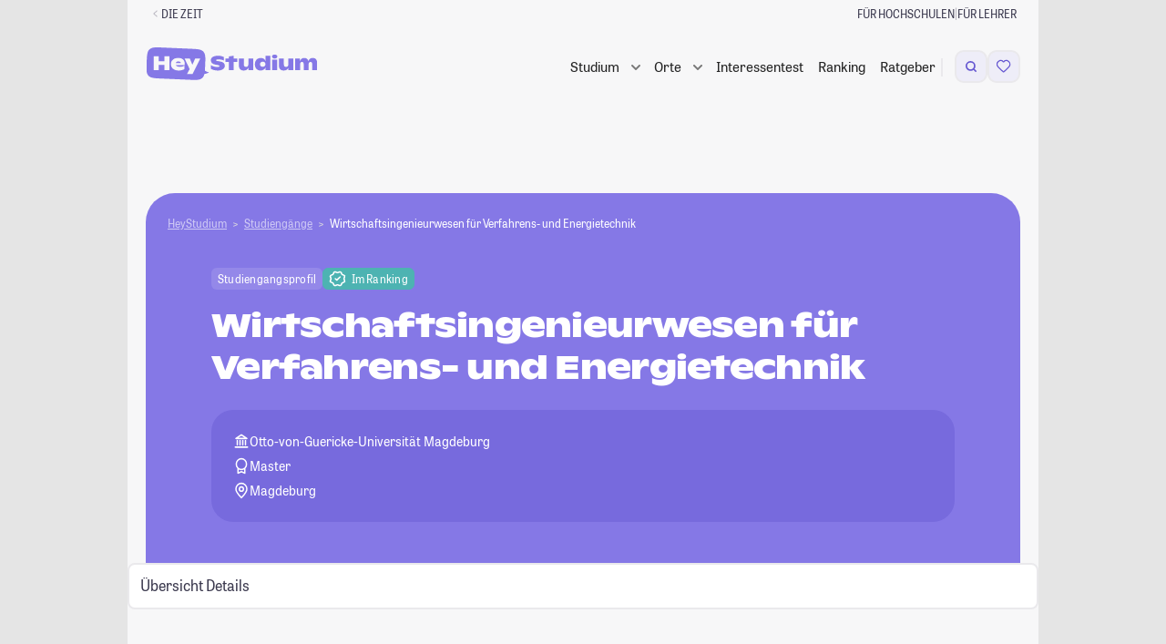

--- FILE ---
content_type: text/css
request_url: https://studiengaenge.zeit.de/build/app/pages/profile/profile.css?1769699317
body_size: 110
content:
body .stdProfile-factsRibbon{position:absolute;right:-13px;top:-15px;transform:rotate(5deg)}body .stdProfile-heroImageAndLogo{position:relative;aspect-ratio:820/480}body .stdProfile-heroImageAndLogo__image{-o-object-fit:cover;object-fit:cover;height:100%}body .stdProfile-heroImageAndLogo__logo{position:absolute;right:var(--std-spacing-m);bottom:var(--std-spacing-m);display:flex;width:88px;line-height:0}@media (min-width:768px){body .stdProfile-heroImageAndLogo__logo{width:96px}}body .stdProfile-heroDotlIcon{color:var(--std-color-accent-300)}body .stdProfile-socialIcon{font-size:19px}@media (min-width:1024px){body .stdProfile-socialIcon{font-size:23px}}body .stdProfile-statementImage{max-width:100%;min-width:100%}@media (min-width:580px){body .stdProfile-statementImage{min-width:358px}}body .stdProfile-rankingValue{min-width:145px}body .stdProfile-overviewStarRating{--std-icon-font-size:25px;display:inline-block;margin-left:auto;margin-right:auto;color:var(--std-color-yellow-700)}body .std-profileTabsNoTabs{height:60px;padding:var(--std-spacing-xs);border-radius:var(--std-border-radius-s);background-color:var(--std-color-gray-25);margin-bottom:-60px}
/*# sourceMappingURL=profile.css.map */

--- FILE ---
content_type: image/svg+xml
request_url: https://studiengaenge.zeit.de/build/styleguide/assets/images/star-white.svg
body_size: -76
content:
<svg width="14" height="15" viewBox="0 0 14 15" fill="none" xmlns="http://www.w3.org/2000/svg">
<path d="M6.12264 1.10418C6.50196 0.410636 7.49804 0.410635 7.87735 1.10418L9.68788 4.4146C9.77965 4.58239 9.91761 4.72035 10.0854 4.81212L13.3958 6.62264C14.0894 7.00196 14.0894 7.99804 13.3958 8.37735L10.0854 10.1879C9.91761 10.2797 9.77965 10.4176 9.68789 10.5854L7.87736 13.8958C7.49804 14.5894 6.50196 14.5894 6.12264 13.8958L4.31212 10.5854C4.22035 10.4176 4.08239 10.2797 3.9146 10.1879L0.60418 8.37736C-0.0893642 7.99804 -0.0893649 7.00196 0.60418 6.62264L3.9146 4.81212C4.08239 4.72035 4.22035 4.58239 4.31212 4.4146L6.12264 1.10418Z" fill="white" fill-opacity="0.8"/>
</svg>
